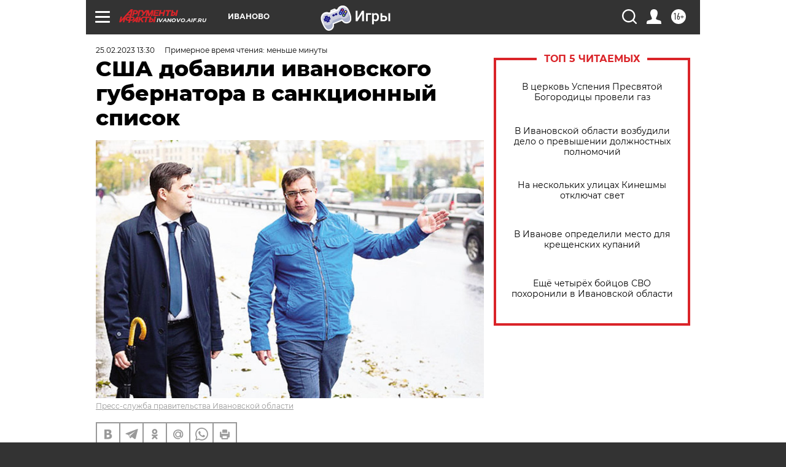

--- FILE ---
content_type: text/html
request_url: https://tns-counter.ru/nc01a**R%3Eundefined*aif_ru/ru/UTF-8/tmsec=aif_ru/366669547***
body_size: -73
content:
AAAF7C78696BD166X1768673638:AAAF7C78696BD166X1768673638